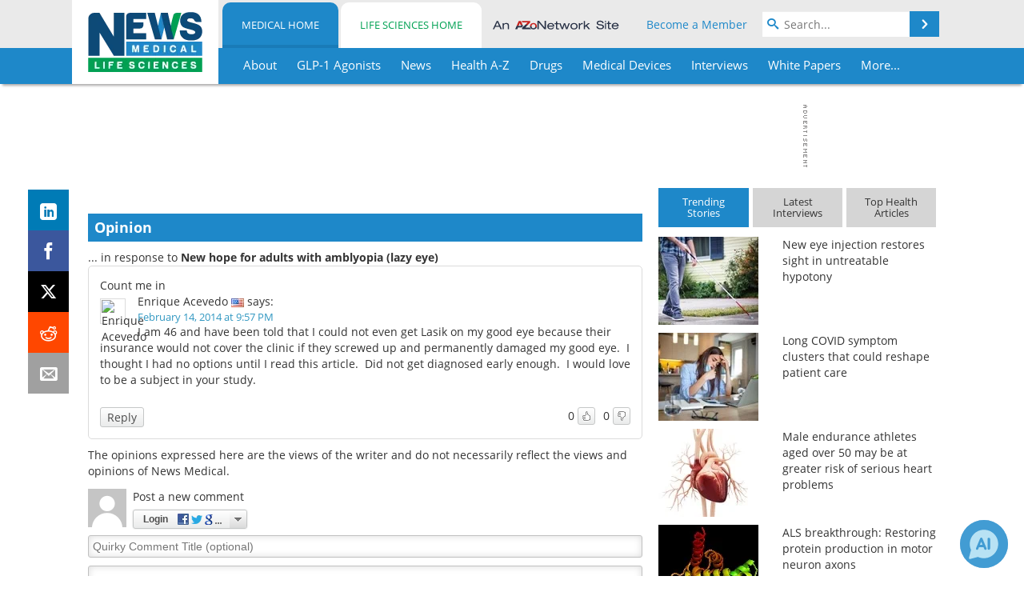

--- FILE ---
content_type: text/html; charset=utf-8
request_url: https://www.google.com/recaptcha/api2/aframe
body_size: 248
content:
<!DOCTYPE HTML><html><head><meta http-equiv="content-type" content="text/html; charset=UTF-8"></head><body><script nonce="jiR4z78L-bJwVs-2psoMZg">/** Anti-fraud and anti-abuse applications only. See google.com/recaptcha */ try{var clients={'sodar':'https://pagead2.googlesyndication.com/pagead/sodar?'};window.addEventListener("message",function(a){try{if(a.source===window.parent){var b=JSON.parse(a.data);var c=clients[b['id']];if(c){var d=document.createElement('img');d.src=c+b['params']+'&rc='+(localStorage.getItem("rc::a")?sessionStorage.getItem("rc::b"):"");window.document.body.appendChild(d);sessionStorage.setItem("rc::e",parseInt(sessionStorage.getItem("rc::e")||0)+1);localStorage.setItem("rc::h",'1768504860400');}}}catch(b){}});window.parent.postMessage("_grecaptcha_ready", "*");}catch(b){}</script></body></html>